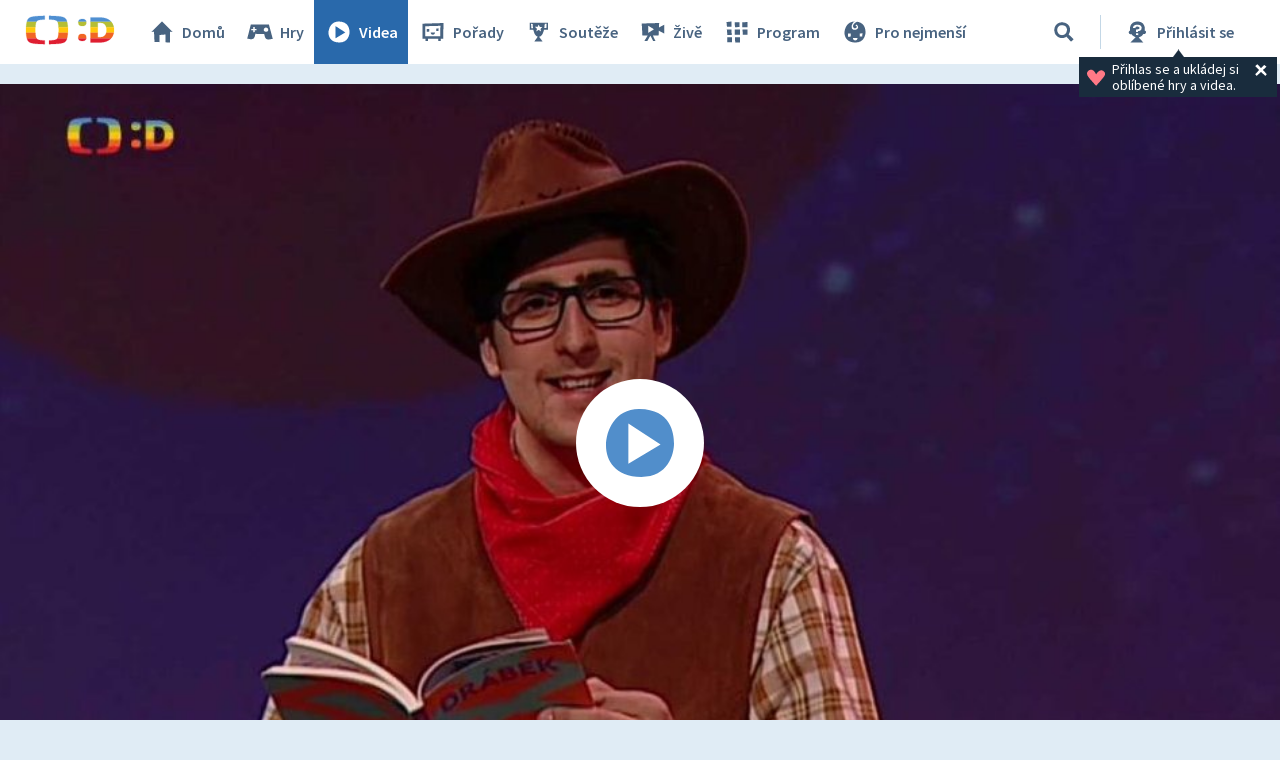

--- FILE ---
content_type: text/plain; charset=utf-8
request_url: https://events.getsitectrl.com/api/v1/events
body_size: 557
content:
{"id":"66f90262e374c4ef","user_id":"66f90262e3bd0035","time":1769057389453,"token":"1769057389.2f3ad39203a0688cfbd331c3afd6a0ed.e3e2a34f215e2f278100b3abbd9ed4a6","geo":{"ip":"3.134.91.151","geopath":"147015:147763:220321:","geoname_id":4509177,"longitude":-83.0061,"latitude":39.9625,"postal_code":"43215","city":"Columbus","region":"Ohio","state_code":"OH","country":"United States","country_code":"US","timezone":"America/New_York"},"ua":{"platform":"Desktop","os":"Mac OS","os_family":"Mac OS X","os_version":"10.15.7","browser":"Other","browser_family":"ClaudeBot","browser_version":"1.0","device":"Spider","device_brand":"Spider","device_model":"Desktop"},"utm":{}}